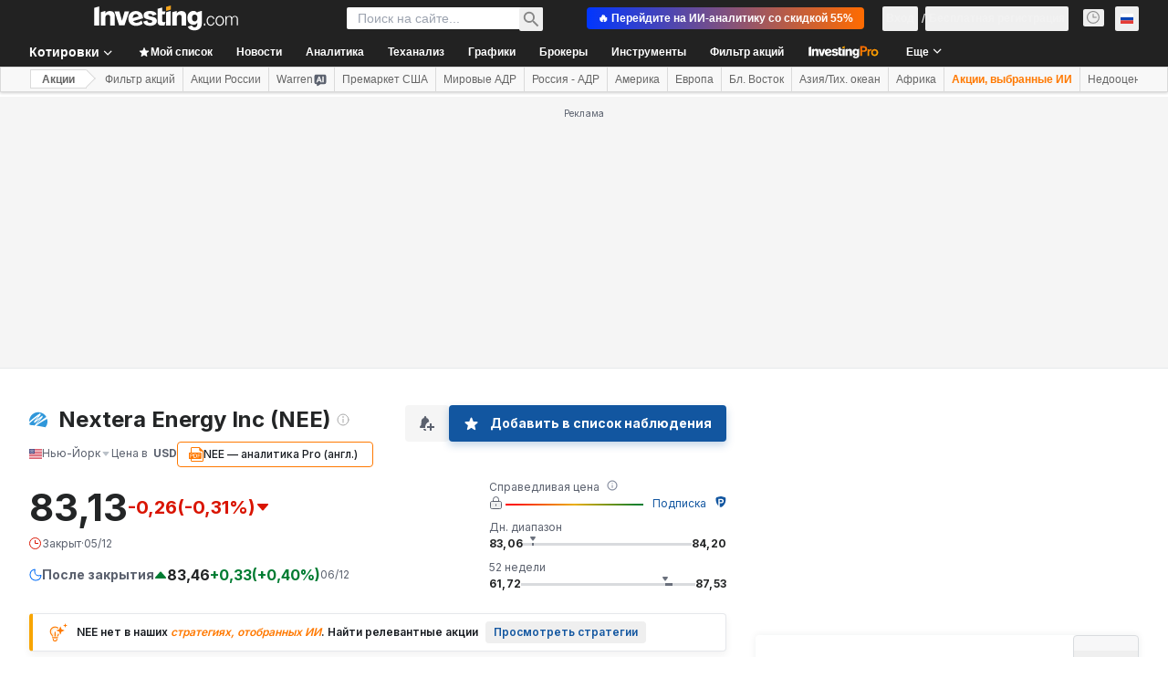

--- FILE ---
content_type: image/svg+xml
request_url: https://cdn.investing.com/entities-logos/270586.svg
body_size: 45
content:
<svg xmlns="http://www.w3.org/2000/svg" version="1.2" viewBox="0 0 1705 1413"><g fill="#2f97da"><path d="M1034.56 95.02s26.2 72.02 29.39 170.26L628.43 772.55l602.59-454.91 29.54 140.78s-458.48 520.34-569.91 667.61c0 0 584.51-483.37 911.14-678.59C1457.68 181.42 1176.09.73 852.04.73 381.5.73.04 382.06.04 852.31c0 13.07 1.27 25.73 1.88 38.69C191.23 727.03 701.14 294.5 1034.56 95.02m669.59 777.8c0-84.77-12.77-166.56-35.88-243.89-196.66 104.48-663.96 363.15-999.41 633.32 70.65 9.74 141.21 20.17 211.65 31.31a10729.38 10729.38 0 0 1 210.98 35.5c70.21 12.53 140.3 25.76 210.24 39.69 69.95 13.92 139.75 28.54 209.41 43.86a848.57 848.57 0 0 0 82.71-120.36 849.509 849.509 0 0 0 60.83-132.74 848.154 848.154 0 0 0 37.15-141.21c8.3-48.05 12.43-96.72 12.37-145.48"/><path d="M1050.93 580.32s-481.38 373.12-547 435.31L438.46 894.6s330.78-412.42 438.87-520.49c0 0-589.07 419.05-859.6 672.26 10.74 51.91 26.5 101.94 46.31 149.95 145.02 11.54 291.87 26.48 440.44 44.56 10.39-12.56 488.08-586.07 546.45-660.56"/></g></svg>

--- FILE ---
content_type: application/javascript
request_url: https://promos.investing.com/eu-a4flkt7l2b/z9gd/800129/ru.investing.com/jsonp/z?cb=1765102025539&dre=l&callback=jQuery1124019150701481953525_1765102025525&_=1765102025526
body_size: 1072
content:
jQuery1124019150701481953525_1765102025525({"success":true,"response":"[base64].[base64]","dre":"l"});